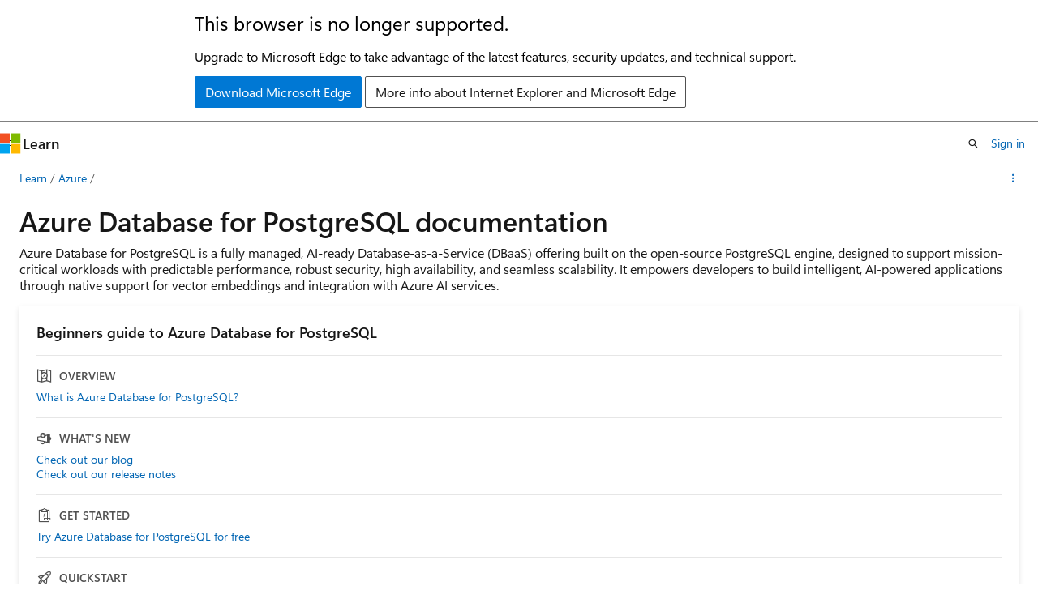

--- FILE ---
content_type: text/html
request_url: https://learn.microsoft.com/en-us/azure/postgresql/
body_size: 50807
content:
 <!DOCTYPE html>
		<html
			class="layout layout-sidecar-left   show-table-of-contents landing show-breadcrumb default-focus"
			lang="en-us"
			dir="ltr"
			data-authenticated="false"
			data-auth-status-determined="false"
			data-target="docs"
			x-ms-format-detection="none"
		>
			
		<head>
			<title>Azure Database for PostgreSQL documentation landing page | Microsoft Learn</title>
			<meta charset="utf-8" />
			<meta name="viewport" content="width=device-width, initial-scale=1.0" />
			<meta name="color-scheme" content="light dark" />

			<meta name="description" content="Azure Database for PostgreSQL is a fully managed relational database service on Microsoft Azure, combining the open-source PostgreSQL engine with built-in AI, high performance, and enterprise-grade security." />
			<link rel="canonical" href="https://learn.microsoft.com/en-us/azure/postgresql/" /> 

			<!-- Non-customizable open graph and sharing-related metadata -->
			<meta name="twitter:card" content="summary_large_image" />
			<meta name="twitter:site" content="@MicrosoftLearn" />
			<meta property="og:type" content="website" />
			<meta property="og:image:alt" content="Microsoft Learn" />
			<meta property="og:image" content="https://learn.microsoft.com/en-us/media/open-graph-image.png" />
			<!-- Page specific open graph and sharing-related metadata -->
			<meta property="og:title" content="Azure Database for PostgreSQL documentation landing page" />
			<meta property="og:url" content="https://learn.microsoft.com/en-us/azure/postgresql/" />
			<meta property="og:description" content="Azure Database for PostgreSQL is a fully managed relational database service on Microsoft Azure, combining the open-source PostgreSQL engine with built-in AI, high performance, and enterprise-grade security." />
			<meta name="platform_id" content="20f4d540-13a4-2610-53f7-bb254d4c823f" /> <meta name="scope" content="Azure,Azure Database for PostgreSQL" />
			<meta name="locale" content="en-us" />
			  
			<meta name="uhfHeaderId" content="azure" />

			<meta name="page_type" content="landing" />

			<!--page specific meta tags-->
			

			<!-- custom meta tags -->
			
		<meta name="summary" content="Azure Database for PostgreSQL is a fully managed, AI-ready Database-as-a-Service (DBaaS) offering built on the open-source PostgreSQL engine, designed to support mission-critical workloads with predictable performance, robust security, high availability, and seamless scalability. It empowers developers to build intelligent, AI-powered applications through native support for vector embeddings and integration with Azure AI services." />
	
		<meta name="schema" content="Landing" />
	
		<meta name="breadcrumb_path" content="../breadcrumb/azure-databases/toc.json" />
	
		<meta name="feedback_help_link_url" content="/answers/tags/214/azure-database-postgresql/" />
	
		<meta name="feedback_help_link_type" content="get-help-at-qna" />
	
		<meta name="feedback_product_url" content="https://feedback.azure.com/d365community/forum/79b1327d-d925-ec11-b6e6-000d3a4f06a4" />
	
		<meta name="feedback_system" content="Standard" />
	
		<meta name="permissioned-type" content="public" />
	
		<meta name="recommendations" content="true" />
	
		<meta name="recommendation_types" content="Training" />
	
		<meta name="recommendation_types" content="Certification" />
	
		<meta name="ms.suite" content="office" />
	
		<meta name="author" content="gkasar" />
	
		<meta name="ms.author" content="gkasar" />
	
		<meta name="ms.reviewer" content="maghan, shaithal, hariram" />
	
		<meta name="ms.date" content="2025-05-27T00:00:00Z" />
	
		<meta name="ms.service" content="azure-database-postgresql" />
	
		<meta name="ms.topic" content="landing-page" />
	
		<meta name="document_id" content="92dd16ca-c24e-fb2e-0d32-123742f95614" />
	
		<meta name="document_version_independent_id" content="825ca80c-7a4f-82dd-995c-977e006e2e77" />
	
		<meta name="updated_at" content="2025-11-18T18:29:00Z" />
	
		<meta name="original_content_git_url" content="https://github.com/MicrosoftDocs/azure-databases-docs-pr/blob/live/articles/postgresql/index.yml" />
	
		<meta name="gitcommit" content="https://github.com/MicrosoftDocs/azure-databases-docs-pr/blob/11ca1bd1e315bedf4c3bd7841832542e108b9110/articles/postgresql/index.yml" />
	
		<meta name="git_commit_id" content="11ca1bd1e315bedf4c3bd7841832542e108b9110" />
	
		<meta name="site_name" content="Docs" />
	
		<meta name="depot_name" content="Learn.azure-databases" />
	
		<meta name="toc_rel" content="toc.json" />
	
		<meta name="asset_id" content="postgresql/index" />
	
		<meta name="moniker_range_name" content="" />
	
		<meta name="item_type" content="Content" />
	
		<meta name="source_path" content="articles/postgresql/index.yml" />
	
		<meta name="github_feedback_content_git_url" content="https://github.com/MicrosoftDocs/azure-databases-docs/blob/main/articles/postgresql/index.yml" />
	 
		<meta name="cmProducts" content="https://authoring-docs-microsoft.poolparty.biz/devrel/cf9527be-7cdf-4bdd-8574-272df09987d3" data-source="generated" />
	
		<meta name="cmProducts" content="https://authoring-docs-microsoft.poolparty.biz/devrel/68ec7f3a-2bc6-459f-b959-19beb729907d" data-source="generated" />
	
		<meta name="cmProducts" content="https://authoring-docs-microsoft.poolparty.biz/devrel/a3955c7b-f5ee-420d-aff5-d7119738f38b" data-source="generated" />
	
		<meta name="spProducts" content="https://authoring-docs-microsoft.poolparty.biz/devrel/e87f9e59-cf8f-4272-9365-9d20f2c3efe5" data-source="generated" />
	
		<meta name="spProducts" content="https://authoring-docs-microsoft.poolparty.biz/devrel/90370425-aca4-4a39-9533-d52e5e002a5d" data-source="generated" />
	
		<meta name="spProducts" content="https://authoring-docs-microsoft.poolparty.biz/devrel/b31948f4-2f38-404b-ac93-c3c8c5b3ae33" data-source="generated" />
	

			<!-- assets and js globals -->
			
			<link rel="stylesheet" href="/static/assets/0.4.03273.7373-fa587265/styles/site-ltr.css" />
			
			<script src="https://wcpstatic.microsoft.com/mscc/lib/v2/wcp-consent.js"></script>
			<script src="https://js.monitor.azure.com/scripts/c/ms.jsll-4.min.js"></script>
			<script src="/_themes/docs.theme/master/en-us/_themes/global/deprecation.js"></script>

			<!-- msdocs global object -->
			<script id="msdocs-script">
		var msDocs = {
  "environment": {
    "accessLevel": "online",
    "azurePortalHostname": "portal.azure.com",
    "reviewFeatures": false,
    "supportLevel": "production",
    "systemContent": true,
    "siteName": "learn",
    "legacyHosting": false
  },
  "data": {
    "contentLocale": "en-us",
    "contentDir": "ltr",
    "userLocale": "en-us",
    "userDir": "ltr",
    "pageTemplate": "Landing",
    "brand": "azure",
    "context": {},
    "standardFeedback": false,
    "showFeedbackReport": false,
    "feedbackHelpLinkType": "get-help-at-qna",
    "feedbackHelpLinkUrl": "/answers/tags/214/azure-database-postgresql/",
    "feedbackSystem": "Standard",
    "feedbackGitHubRepo": "MicrosoftDocs/azure-docs",
    "feedbackProductUrl": "https://feedback.azure.com/d365community/forum/79b1327d-d925-ec11-b6e6-000d3a4f06a4",
    "extendBreadcrumb": false,
    "isEditDisplayable": true,
    "isPrivateUnauthorized": false,
    "hideViewSource": false,
    "isPermissioned": false,
    "hasRecommendations": false,
    "contributors": [
      {
        "name": "v-alje",
        "url": "https://github.com/v-alje"
      },
      {
        "name": "markingmyname",
        "url": "https://github.com/markingmyname"
      },
      {
        "name": "JaredMSFT",
        "url": "https://github.com/JaredMSFT"
      },
      {
        "name": "hariramt",
        "url": "https://github.com/hariramt"
      },
      {
        "name": "nachoalonsoportillo",
        "url": "https://github.com/nachoalonsoportillo"
      },
      {
        "name": "Stacyrch140",
        "url": "https://github.com/Stacyrch140"
      },
      {
        "name": "gbowerman",
        "url": "https://github.com/gbowerman"
      },
      {
        "name": "danmoseley",
        "url": "https://github.com/danmoseley"
      },
      {
        "name": "jonels-msft",
        "url": "https://github.com/jonels-msft"
      },
      {
        "name": "GennadNY",
        "url": "https://github.com/GennadNY"
      },
      {
        "name": "shreyaaithal",
        "url": "https://github.com/shreyaaithal"
      },
      {
        "name": "mksuni",
        "url": "https://github.com/mksuni"
      },
      {
        "name": "DCtheGeek",
        "url": "https://github.com/DCtheGeek"
      },
      {
        "name": "atikmapari",
        "url": "https://github.com/atikmapari"
      },
      {
        "name": "rachel-msft",
        "url": "https://github.com/rachel-msft"
      },
      {
        "name": "brown-hub",
        "url": "https://github.com/brown-hub"
      },
      {
        "name": "cephalin",
        "url": "https://github.com/cephalin"
      },
      {
        "name": "mtillman",
        "url": "https://github.com/mtillman"
      },
      {
        "name": "v-kents",
        "url": "https://github.com/v-kents"
      },
      {
        "name": "Santoshtambe",
        "url": "https://github.com/Santoshtambe"
      },
      {
        "name": "MattLusherRT",
        "url": "https://github.com/MattLusherRT"
      },
      {
        "name": "czeumault",
        "url": "https://github.com/czeumault"
      }
    ]
  },
  "functions": {}
};;
	</script>

			<!-- base scripts, msdocs global should be before this -->
			<script src="/static/assets/0.4.03273.7373-fa587265/scripts/en-us/index-docs.js"></script>
			

			<!-- json-ld -->
			
		</head>
	
			<body
				id="body"
				data-bi-name="body"
				class="layout-body "
				lang="en-us"
				dir="ltr"
			>
				<header class="layout-body-header">
		<div class="header-holder has-default-focus">
			
		<a
			href="#main"
			
			style="z-index: 1070"
			class="outline-color-text visually-hidden-until-focused position-fixed inner-focus focus-visible top-0 left-0 right-0 padding-xs text-align-center background-color-body"
			
		>
			Skip to main content
		</a>
	

			<div hidden id="cookie-consent-holder" data-test-id="cookie-consent-container"></div>
			<!-- Unsupported browser warning -->
			<div
				id="unsupported-browser"
				style="background-color: white; color: black; padding: 16px; border-bottom: 1px solid grey;"
				hidden
			>
				<div style="max-width: 800px; margin: 0 auto;">
					<p style="font-size: 24px">This browser is no longer supported.</p>
					<p style="font-size: 16px; margin-top: 16px;">
						Upgrade to Microsoft Edge to take advantage of the latest features, security updates, and technical support.
					</p>
					<div style="margin-top: 12px;">
						<a
							href="https://go.microsoft.com/fwlink/p/?LinkID=2092881 "
							style="background-color: #0078d4; border: 1px solid #0078d4; color: white; padding: 6px 12px; border-radius: 2px; display: inline-block;"
						>
							Download Microsoft Edge
						</a>
						<a
							href="https://learn.microsoft.com/en-us/lifecycle/faq/internet-explorer-microsoft-edge"
							style="background-color: white; padding: 6px 12px; border: 1px solid #505050; color: #171717; border-radius: 2px; display: inline-block;"
						>
							More info about Internet Explorer and Microsoft Edge
						</a>
					</div>
				</div>
			</div>
			<!-- site header -->
			<header
				id="ms--site-header"
				data-test-id="site-header-wrapper"
				role="banner"
				itemscope="itemscope"
				itemtype="http://schema.org/Organization"
			>
				<div
					id="ms--mobile-nav"
					class="site-header display-none-tablet padding-inline-none gap-none"
					data-bi-name="mobile-header"
					data-test-id="mobile-header"
				></div>
				<div
					id="ms--primary-nav"
					class="site-header display-none display-flex-tablet"
					data-bi-name="L1-header"
					data-test-id="primary-header"
				></div>
				<div
					id="ms--secondary-nav"
					class="site-header display-none display-flex-tablet"
					data-bi-name="L2-header"
					data-test-id="secondary-header"
					
				></div>
			</header>
			
		<!-- banner -->
		<div data-banner>
			<div id="disclaimer-holder"></div>
			
		</div>
		<!-- banner end -->
	
		</div>
	</header>
				 <section
					id="layout-body-menu"
					class="layout-body-menu display-flex"
					data-bi-name="menu"
			  >
					<div
		id="left-container"
		class="left-container display-none display-block-tablet padding-inline-sm padding-bottom-sm width-full"
	>
		<nav
			id="affixed-left-container"
			class="margin-top-sm-tablet position-sticky display-flex flex-direction-column"
			aria-label="Primary"
		></nav>
	</div>
			  </section>

				<main
					id="main"
					role="main"
					class="layout-body-main "
					data-bi-name="content"
					lang="en-us"
					dir="ltr"
				>
					
			<div data-main-column class="padding-sm padding-top-none padding-top-sm-tablet">
				
		<div id="article-header" class="margin-bottom-xs display-none-print">
			<div class="display-flex align-items-center justify-content-space-between">
				
		<details
			id="article-header-breadcrumbs-overflow-popover"
			class="popover"
			data-for="article-header-breadcrumbs"
		>
			<summary
				class="button button-clear button-primary button-sm inner-focus"
				aria-label="All breadcrumbs"
			>
				<span class="icon">
					<span class="docon docon-more"></span>
				</span>
			</summary>
			<div id="article-header-breadcrumbs-overflow" class="popover-content padding-none"></div>
		</details>

		<bread-crumbs
			id="article-header-breadcrumbs"
			role="group"
			aria-label="Breadcrumbs"
			data-test-id="article-header-breadcrumbs"
			class="overflow-hidden flex-grow-1 margin-right-sm margin-right-md-tablet margin-right-lg-desktop margin-left-negative-xxs padding-left-xxs"
		></bread-crumbs>
	 
		<div
			id="article-header-page-actions"
			class="opacity-none margin-left-auto display-flex flex-wrap-no-wrap align-items-stretch"
		>
			  

			<details class="popover popover-right" id="article-header-page-actions-overflow">
				<summary
					class="justify-content-flex-start button button-clear button-sm button-primary inner-focus"
					aria-label="More actions"
					title="More actions"
				>
					<span class="icon" aria-hidden="true">
						<span class="docon docon-more-vertical"></span>
					</span>
				</summary>
				<div class="popover-content">
					
		<button
			data-page-action-item="overflow-mobile"
			type="button"
			class="button-block button-sm inner-focus button button-clear display-none-tablet justify-content-flex-start text-align-left"
			data-bi-name="contents-expand"
			data-contents-button
			data-popover-close
		>
			<span class="icon">
				<span class="docon docon-editor-list-bullet" aria-hidden="true"></span>
			</span>
			<span class="contents-expand-title">Table of contents</span>
		</button>
	 
		<a
			id="lang-link-overflow"
			class="button-sm inner-focus button button-clear button-block justify-content-flex-start text-align-left"
			data-bi-name="language-toggle"
			data-page-action-item="overflow-all"
			data-check-hidden="true"
			data-read-in-link
			href="#"
			hidden
		>
			<span class="icon" aria-hidden="true" data-read-in-link-icon>
				<span class="docon docon-locale-globe"></span>
			</span>
			<span data-read-in-link-text>Read in English</span>
		</a>
	 
					  
		<a
			data-contenteditbtn
			class="button button-clear button-block button-sm inner-focus justify-content-flex-start text-align-left text-decoration-none"
			data-bi-name="edit"
			
			href="https://github.com/MicrosoftDocs/azure-databases-docs/blob/main/articles/postgresql/index.yml"
			data-original_content_git_url="https://github.com/MicrosoftDocs/azure-databases-docs-pr/blob/live/articles/postgresql/index.yml"
			data-original_content_git_url_template="{repo}/blob/{branch}/articles/postgresql/index.yml"
			data-pr_repo=""
			data-pr_branch=""
		>
			<span class="icon" aria-hidden="true">
				<span class="docon docon-edit-outline"></span>
			</span>
			<span>Edit</span>
		</a>
	
					
		<hr class="margin-block-xxs" />
		<h4 class="font-size-sm padding-left-xxs">Share via</h4>
		
					<a
						class="button button-clear button-sm inner-focus button-block justify-content-flex-start text-align-left text-decoration-none share-facebook"
						data-bi-name="facebook"
						data-page-action-item="overflow-all"
						href="#"
					>
						<span class="icon color-primary" aria-hidden="true">
							<span class="docon docon-facebook-share"></span>
						</span>
						<span>Facebook</span>
					</a>

					<a
						href="#"
						class="button button-clear button-sm inner-focus button-block justify-content-flex-start text-align-left text-decoration-none share-twitter"
						data-bi-name="twitter"
						data-page-action-item="overflow-all"
					>
						<span class="icon color-text" aria-hidden="true">
							<span class="docon docon-xlogo-share"></span>
						</span>
						<span>x.com</span>
					</a>

					<a
						href="#"
						class="button button-clear button-sm inner-focus button-block justify-content-flex-start text-align-left text-decoration-none share-linkedin"
						data-bi-name="linkedin"
						data-page-action-item="overflow-all"
					>
						<span class="icon color-primary" aria-hidden="true">
							<span class="docon docon-linked-in-logo"></span>
						</span>
						<span>LinkedIn</span>
					</a>
					<a
						href="#"
						class="button button-clear button-sm inner-focus button-block justify-content-flex-start text-align-left text-decoration-none share-email"
						data-bi-name="email"
						data-page-action-item="overflow-all"
					>
						<span class="icon color-primary" aria-hidden="true">
							<span class="docon docon-mail-message"></span>
						</span>
						<span>Email</span>
					</a>
			  
	 
				</div>
			</details>
		</div>
	
			</div>
		</div>
	 
				<div class="content">
<section id="landing-head">
	<div class="padding-top-xxs padding-bottom-xs">
		<div class="columns">
			<div class="column is-full">
				<h1 class="font-size-h2">Azure Database for PostgreSQL documentation</h1>
					<p class="margin-top-xxs has-line-height-reset">Azure Database for PostgreSQL is a fully managed, AI-ready Database-as-a-Service (DBaaS) offering built on the open-source PostgreSQL engine, designed to support mission-critical workloads with predictable performance, robust security, high availability, and seamless scalability. It empowers developers to build intelligent, AI-powered applications through native support for vector embeddings and integration with Azure AI services.</p>
			</div>
		</div>
	</div>
</section>

<section id="landing-content" class="padding-block-xs">
	<div class="columns is-masonry is-three-masonry-columns">
			<div class="column is-12 is-4-desktop">
				<div class="box box-shadow-medium margin-none margin-xxs-desktop">
					<h2 class="margin-none font-size-h6">Beginners guide to Azure Database for PostgreSQL</h2>
						<h3 class="display-flex is-uppercase font-size-sm border-top margin-bottom-xxs margin-top-xs padding-top-xs has-text-subtle">
							<span class="margin-right-xxs align-self-center font-size-h5 docon docon-topic-overview" aria-hidden="true"></span>
							Overview
						</h3>
						<ul class="margin-none has-line-height-reset">
							<li class="is-unstyled padding-block-xxs">
								<a class="has-external-link-indicator font-size-sm display-block" href="flexible-server/service-overview" data-linktype="relative-path">What is Azure Database for PostgreSQL?</a>
							</li>
						</ul>
						<h3 class="display-flex is-uppercase font-size-sm border-top margin-bottom-xxs margin-top-xs padding-top-xs has-text-subtle">
							<span class="margin-right-xxs align-self-center font-size-h5 docon docon-topic-whats-new" aria-hidden="true"></span>
							What's new
						</h3>
						<ul class="margin-none has-line-height-reset">
							<li class="is-unstyled padding-block-xxs">
								<a class="has-external-link-indicator font-size-sm display-block" href="https://techcommunity.microsoft.com/t5/Azure-Database-for-PostgreSQL/bg-p/ADforPostgreSQL" data-linktype="external">Check out our blog</a>
							</li>
							<li class="is-unstyled padding-block-xxs">
								<a class="has-external-link-indicator font-size-sm display-block" href="flexible-server/release-notes" data-linktype="relative-path">Check out our release notes</a>
							</li>
						</ul>
						<h3 class="display-flex is-uppercase font-size-sm border-top margin-bottom-xxs margin-top-xs padding-top-xs has-text-subtle">
							<span class="margin-right-xxs align-self-center font-size-h5 docon docon-topic-get-started" aria-hidden="true"></span>
							Get started
						</h3>
						<ul class="margin-none has-line-height-reset">
							<li class="is-unstyled padding-block-xxs">
								<a class="has-external-link-indicator font-size-sm display-block" href="flexible-server/how-to-deploy-on-azure-free-account" data-linktype="relative-path">Try Azure Database for PostgreSQL for free</a>
							</li>
						</ul>
						<h3 class="display-flex is-uppercase font-size-sm border-top margin-bottom-xxs margin-top-xs padding-top-xs has-text-subtle">
							<span class="margin-right-xxs align-self-center font-size-h5 docon docon-topic-quickstart" aria-hidden="true"></span>
							Quickstart
						</h3>
						<ul class="margin-none has-line-height-reset">
							<li class="is-unstyled padding-block-xxs">
								<a class="has-external-link-indicator font-size-sm display-block" href="flexible-server/quickstart-create-server" data-linktype="relative-path">Create an Azure Database for PostgreSQL</a>
							</li>
							<li class="is-unstyled padding-block-xxs">
								<a class="has-external-link-indicator font-size-sm display-block" href="flexible-server/quickstart-create-elastic-cluster-portal" data-linktype="relative-path">Create an elastic cluster</a>
							</li>
						</ul>
						<h3 class="display-flex is-uppercase font-size-sm border-top margin-bottom-xxs margin-top-xs padding-top-xs has-text-subtle">
							<span class="margin-right-xxs align-self-center font-size-h5 docon docon-topic-how-to-guide" aria-hidden="true"></span>
							How-To Guide
						</h3>
						<ul class="margin-none has-line-height-reset">
							<li class="is-unstyled padding-block-xxs">
								<a class="has-external-link-indicator font-size-sm display-block" href="flexible-server/how-to-manage-server-portal" data-linktype="relative-path">Manage your server</a>
							</li>
							<li class="is-unstyled padding-block-xxs">
								<a class="has-external-link-indicator font-size-sm display-block" href="extensions/vs-code-extension/overview" data-linktype="relative-path">Connect and query using Visual Studio Code</a>
							</li>
						</ul>
				</div>
			</div>
			<div class="column is-12 is-4-desktop">
				<div class="box box-shadow-medium margin-none margin-xxs-desktop">
					<h2 class="margin-none font-size-h6">Enterprise ready features</h2>
						<h3 class="display-flex is-uppercase font-size-sm border-top margin-bottom-xxs margin-top-xs padding-top-xs has-text-subtle">
							<span class="margin-right-xxs align-self-center font-size-h5 docon docon-topic-concept" aria-hidden="true"></span>
							Concept
						</h3>
						<ul class="margin-none has-line-height-reset">
							<li class="is-unstyled padding-block-xxs">
								<a class="has-external-link-indicator font-size-sm display-block" href="flexible-server/concepts-business-continuity" data-linktype="relative-path">Business continuity overview</a>
							</li>
							<li class="is-unstyled padding-block-xxs">
								<a class="has-external-link-indicator font-size-sm display-block" href="/en-us/azure/reliability/reliability-postgresql-flexible-server?toc=/azure/postgresql/toc.json&amp;&amp;bc=/azure/postgresql/breadcrumb/toc.json" data-linktype="absolute-path">High availability</a>
							</li>
							<li class="is-unstyled padding-block-xxs">
								<a class="has-external-link-indicator font-size-sm display-block" href="flexible-server/concepts-backup-restore" data-linktype="relative-path">Back up and restore</a>
							</li>
							<li class="is-unstyled padding-block-xxs">
								<a class="has-external-link-indicator font-size-sm display-block" href="flexible-server/concepts-networking-private-link" data-linktype="relative-path">Networking with Private Endpoint</a>
							</li>
							<li class="is-unstyled padding-block-xxs">
								<a class="has-external-link-indicator font-size-sm display-block" href="flexible-server/concepts-storage" data-linktype="relative-path">Storage concepts</a>
							</li>
							<li class="is-unstyled padding-block-xxs">
								<a class="has-external-link-indicator font-size-sm display-block" href="flexible-server/concepts-read-replicas" data-linktype="relative-path">Read replicas</a>
							</li>
							<li class="is-unstyled padding-block-xxs">
								<a class="has-external-link-indicator font-size-sm display-block" href="flexible-server/concepts-elastic-clusters" data-linktype="relative-path">Horizontal scale out</a>
							</li>
							<li class="is-unstyled padding-block-xxs">
								<a class="has-external-link-indicator font-size-sm display-block" href="flexible-server/concepts-security" data-linktype="relative-path">Security concepts</a>
							</li>
						</ul>
						<h3 class="display-flex is-uppercase font-size-sm border-top margin-bottom-xxs margin-top-xs padding-top-xs has-text-subtle">
							<span class="margin-right-xxs align-self-center font-size-h5 docon docon-topic-how-to-guide" aria-hidden="true"></span>
							How-To Guide
						</h3>
						<ul class="margin-none has-line-height-reset">
							<li class="is-unstyled padding-block-xxs">
								<a class="has-external-link-indicator font-size-sm display-block" href="flexible-server/how-to-configure-high-availability" data-linktype="relative-path">Manage high availability</a>
							</li>
							<li class="is-unstyled padding-block-xxs">
								<a class="has-external-link-indicator font-size-sm display-block" href="flexible-server/how-to-scale-compute" data-linktype="relative-path">Guide on scalable compute</a>
							</li>
							<li class="is-unstyled padding-block-xxs">
								<a class="has-external-link-indicator font-size-sm display-block" href="flexible-server/how-to-scale-out" data-linktype="relative-path">Scale out with elastic clusters</a>
							</li>
							<li class="is-unstyled padding-block-xxs">
								<a class="has-external-link-indicator font-size-sm display-block" href="flexible-server/how-to-restore-paired-region" data-linktype="relative-path">Restore to paired region (geo-restore)</a>
							</li>
							<li class="is-unstyled padding-block-xxs">
								<a class="has-external-link-indicator font-size-sm display-block" href="flexible-server/how-to-configure-sign-in-azure-ad-authentication" data-linktype="relative-path">Entra-id authentication guide</a>
							</li>
						</ul>
				</div>
			</div>
			<div class="column is-12 is-4-desktop">
				<div class="box box-shadow-medium margin-none margin-xxs-desktop">
					<h2 class="margin-none font-size-h6">Build apps and AI agents</h2>
						<h3 class="display-flex is-uppercase font-size-sm border-top margin-bottom-xxs margin-top-xs padding-top-xs has-text-subtle">
							<span class="margin-right-xxs align-self-center font-size-h5 docon docon-topic-tutorial" aria-hidden="true"></span>
							Tutorial
						</h3>
						<ul class="margin-none has-line-height-reset">
							<li class="is-unstyled padding-block-xxs">
								<a class="has-external-link-indicator font-size-sm display-block" href="flexible-server/connect-python" data-linktype="relative-path">Build a Python CRUD app (Entra and Password-based authentication)</a>
							</li>
							<li class="is-unstyled padding-block-xxs">
								<a class="has-external-link-indicator font-size-sm display-block" href="/en-us/azure/app-service/tutorial-python-postgresql-app-flask" data-linktype="absolute-path">Deploy a Python app on Azure App Service</a>
							</li>
							<li class="is-unstyled padding-block-xxs">
								<a class="has-external-link-indicator font-size-sm display-block" href="flexible-server/tutorial-django-aks-database" data-linktype="relative-path">Deploy Django App with AKS</a>
							</li>
							<li class="is-unstyled padding-block-xxs">
								<a class="has-external-link-indicator font-size-sm display-block" href="flexible-server/generative-ai-semantic-search" data-linktype="relative-path">Implement Semantic Search with pgvector and Azure OpenAI</a>
							</li>
							<li class="is-unstyled padding-block-xxs">
								<a class="has-external-link-indicator font-size-sm display-block" href="flexible-server/how-to-integrate-azure-ai" data-linktype="relative-path">Integrate Azure AI capabilities</a>
							</li>
							<li class="is-unstyled padding-block-xxs">
								<a class="has-external-link-indicator font-size-sm display-block" href="flexible-server/generative-ai-agents" data-linktype="relative-path">Build an AI agent using Azure AI Agent Services</a>
							</li>
							<li class="is-unstyled padding-block-xxs">
								<a class="has-external-link-indicator font-size-sm display-block" href="flexible-server/generative-ai-develop-with-langchain" data-linktype="relative-path">Develop with LangChain</a>
							</li>
							<li class="is-unstyled padding-block-xxs">
								<a class="has-external-link-indicator font-size-sm display-block" href="flexible-server/generative-ai-age-overview" data-linktype="relative-path">Graph database using Apache AGE</a>
							</li>
						</ul>
						<h3 class="display-flex is-uppercase font-size-sm border-top margin-bottom-xxs margin-top-xs padding-top-xs has-text-subtle">
							<span class="margin-right-xxs align-self-center font-size-h5 docon docon-topic-concept" aria-hidden="true"></span>
							Concept
						</h3>
						<ul class="margin-none has-line-height-reset">
							<li class="is-unstyled padding-block-xxs">
								<a class="has-external-link-indicator font-size-sm display-block" href="flexible-server/generative-ai-overview" data-linktype="relative-path">Generative AI overview</a>
							</li>
							<li class="is-unstyled padding-block-xxs">
								<a class="has-external-link-indicator font-size-sm display-block" href="flexible-server/how-to-use-pgvector" data-linktype="relative-path">Vector Search with pgvector</a>
							</li>
							<li class="is-unstyled padding-block-xxs">
								<a class="has-external-link-indicator font-size-sm display-block" href="flexible-server/how-to-use-pgdiskann" data-linktype="relative-path">Efficient web-scale vector search with DiskANN</a>
							</li>
							<li class="is-unstyled padding-block-xxs">
								<a class="has-external-link-indicator font-size-sm display-block" href="flexible-server/generative-ai-frameworks" data-linktype="relative-path">GenAI Framework integrations (Semantic Kernel, LangChain, LlamaIndex and Microsoft GraphRAG)</a>
							</li>
						</ul>
				</div>
			</div>
			<div class="column is-12 is-4-desktop">
				<div class="box box-shadow-medium margin-none margin-xxs-desktop">
					<h2 class="margin-none font-size-h6">Advanced concepts and overview</h2>
						<h3 class="display-flex is-uppercase font-size-sm border-top margin-bottom-xxs margin-top-xs padding-top-xs has-text-subtle">
							<span class="margin-right-xxs align-self-center font-size-h5 docon docon-topic-concept" aria-hidden="true"></span>
							Concept
						</h3>
						<ul class="margin-none has-line-height-reset">
							<li class="is-unstyled padding-block-xxs">
								<a class="has-external-link-indicator font-size-sm display-block" href="flexible-server/concepts-server-parameters" data-linktype="relative-path">Server parameters</a>
							</li>
							<li class="is-unstyled padding-block-xxs">
								<a class="has-external-link-indicator font-size-sm display-block" href="flexible-server/concepts-compute-storage" data-linktype="relative-path">Compute and storage</a>
							</li>
							<li class="is-unstyled padding-block-xxs">
								<a class="has-external-link-indicator font-size-sm display-block" href="flexible-server/concepts-identity" data-linktype="relative-path">Identity and access management</a>
							</li>
							<li class="is-unstyled padding-block-xxs">
								<a class="has-external-link-indicator font-size-sm display-block" href="flexible-server/concepts-extensions" data-linktype="relative-path">Extensions</a>
							</li>
							<li class="is-unstyled padding-block-xxs">
								<a class="has-external-link-indicator font-size-sm display-block" href="flexible-server/concepts-monitoring" data-linktype="relative-path">Monitor</a>
							</li>
							<li class="is-unstyled padding-block-xxs">
								<a class="has-external-link-indicator font-size-sm display-block" href="flexible-server/concepts-maintenance" data-linktype="relative-path">Scheduled maintenance</a>
							</li>
							<li class="is-unstyled padding-block-xxs">
								<a class="has-external-link-indicator font-size-sm display-block" href="flexible-server/concepts-fabric-mirroring" data-linktype="relative-path">Fabric mirroring</a>
							</li>
							<li class="is-unstyled padding-block-xxs">
								<a class="has-external-link-indicator font-size-sm display-block" href="flexible-server/concepts-data-encryption" data-linktype="relative-path">Data Encryption</a>
							</li>
							<li class="is-unstyled padding-block-xxs">
								<a class="has-external-link-indicator font-size-sm display-block" href="/en-us/rest/api/postgresql/" data-linktype="absolute-path">Overview of REST API</a>
							</li>
						</ul>
				</div>
			</div>
			<div class="column is-12 is-4-desktop">
				<div class="box box-shadow-medium margin-none margin-xxs-desktop">
					<h2 class="margin-none font-size-h6">Migrate to Azure Database for PostgreSQL (offline)</h2>
						<h3 class="display-flex is-uppercase font-size-sm border-top margin-bottom-xxs margin-top-xs padding-top-xs has-text-subtle">
							<span class="margin-right-xxs align-self-center font-size-h5 docon docon-topic-overview" aria-hidden="true"></span>
							Overview
						</h3>
						<ul class="margin-none has-line-height-reset">
							<li class="is-unstyled padding-block-xxs">
								<a class="has-external-link-indicator font-size-sm display-block" href="migrate/migration-service/overview-migration-service-postgresql" data-linktype="relative-path">Migration Service overview</a>
							</li>
							<li class="is-unstyled padding-block-xxs">
								<a class="has-external-link-indicator font-size-sm display-block" href="migrate/migration-service/concepts-premigration-migration-service" data-linktype="relative-path">Pre-Migration Validation</a>
							</li>
						</ul>
						<h3 class="display-flex is-uppercase font-size-sm border-top margin-bottom-xxs margin-top-xs padding-top-xs has-text-subtle">
							<span class="margin-right-xxs align-self-center font-size-h5 docon docon-topic-tutorial" aria-hidden="true"></span>
							Tutorial
						</h3>
						<ul class="margin-none has-line-height-reset">
							<li class="is-unstyled padding-block-xxs">
								<a class="has-external-link-indicator font-size-sm display-block" href="migrate/migration-service/tutorial-migration-service-iaas-offline" data-linktype="relative-path">Migrate (Offline) from an Azure VM or on-premises PostgreSQL server</a>
							</li>
							<li class="is-unstyled padding-block-xxs">
								<a class="has-external-link-indicator font-size-sm display-block" href="migrate/migration-service/tutorial-migration-service-aws-offline" data-linktype="relative-path">Migrate (Offline) from Amazon RDS</a>
							</li>
							<li class="is-unstyled padding-block-xxs">
								<a class="has-external-link-indicator font-size-sm display-block" href="migrate/migration-service/tutorial-migration-service-aurora-offline" data-linktype="relative-path">Migrate (Offline) from Amazon Aurora</a>
							</li>
							<li class="is-unstyled padding-block-xxs">
								<a class="has-external-link-indicator font-size-sm display-block" href="migrate/migration-service/tutorial-migration-service-cloud-sql-offline" data-linktype="relative-path">Migrate (Offline) from Google Cloud SQL for PostgreSQL</a>
							</li>
							<li class="is-unstyled padding-block-xxs">
								<a class="has-external-link-indicator font-size-sm display-block" href="migrate/migration-service/tutorial-migration-service-alloy-db-offline" data-linktype="relative-path">Migrate (Offline) from Google AlloyDB for PostgreSQL</a>
							</li>
						</ul>
				</div>
			</div>
			<div class="column is-12 is-4-desktop">
				<div class="box box-shadow-medium margin-none margin-xxs-desktop">
					<h2 class="margin-none font-size-h6">Migrate to Azure Database for PostgreSQL (online)</h2>
						<h3 class="display-flex is-uppercase font-size-sm border-top margin-bottom-xxs margin-top-xs padding-top-xs has-text-subtle">
							<span class="margin-right-xxs align-self-center font-size-h5 docon docon-topic-overview" aria-hidden="true"></span>
							Overview
						</h3>
						<ul class="margin-none has-line-height-reset">
							<li class="is-unstyled padding-block-xxs">
								<a class="has-external-link-indicator font-size-sm display-block" href="migrate/migration-service/overview-migration-service-postgresql" data-linktype="relative-path">Migration Service overview</a>
							</li>
							<li class="is-unstyled padding-block-xxs">
								<a class="has-external-link-indicator font-size-sm display-block" href="migrate/migration-service/concepts-premigration-migration-service" data-linktype="relative-path">Pre-Migration Validation</a>
							</li>
						</ul>
						<h3 class="display-flex is-uppercase font-size-sm border-top margin-bottom-xxs margin-top-xs padding-top-xs has-text-subtle">
							<span class="margin-right-xxs align-self-center font-size-h5 docon docon-topic-tutorial" aria-hidden="true"></span>
							Tutorial
						</h3>
						<ul class="margin-none has-line-height-reset">
							<li class="is-unstyled padding-block-xxs">
								<a class="has-external-link-indicator font-size-sm display-block" href="migrate/migration-service/tutorial-migration-service-iaas-offline" data-linktype="relative-path">Migrate (Offline) from an Azure VM or on-premises PostgreSQL server</a>
							</li>
							<li class="is-unstyled padding-block-xxs">
								<a class="has-external-link-indicator font-size-sm display-block" href="migrate/migration-service/tutorial-migration-service-iaas-online" data-linktype="relative-path">Migrate (Online) from an Azure VM or on-premises PostgreSQL server</a>
							</li>
							<li class="is-unstyled padding-block-xxs">
								<a class="has-external-link-indicator font-size-sm display-block" href="migrate/migration-service/tutorial-migration-service-aws-online" data-linktype="relative-path">Migrate (Online) from Amazon RDS</a>
							</li>
							<li class="is-unstyled padding-block-xxs">
								<a class="has-external-link-indicator font-size-sm display-block" href="migrate/migration-service/tutorial-migration-service-aurora-online" data-linktype="relative-path">Migrate (Online) from Amazon Aurora</a>
							</li>
							<li class="is-unstyled padding-block-xxs">
								<a class="has-external-link-indicator font-size-sm display-block" href="migrate/migration-service/tutorial-migration-service-cloud-sql-online" data-linktype="relative-path">Migrate (Online) from Google Cloud SQL for PostgreSQL</a>
							</li>
							<li class="is-unstyled padding-block-xxs">
								<a class="has-external-link-indicator font-size-sm display-block" href="migrate/migration-service/tutorial-migration-service-alloy-db-online" data-linktype="relative-path">Migrate (Online) from Google AlloyDB for PostgreSQL</a>
							</li>
						</ul>
				</div>
			</div>
			<div class="column is-12 is-4-desktop">
				<div class="box box-shadow-medium margin-none margin-xxs-desktop">
					<h2 class="margin-none font-size-h6">Additional Resources</h2>
						<h3 class="display-flex is-uppercase font-size-sm border-top margin-bottom-xxs margin-top-xs padding-top-xs has-text-subtle">
							<span class="margin-right-xxs align-self-center font-size-h5 docon docon-topic-concept" aria-hidden="true"></span>
							Concept
						</h3>
						<ul class="margin-none has-line-height-reset">
							<li class="is-unstyled padding-block-xxs">
								<a class="has-external-link-indicator font-size-sm display-block" href="flexible-server/connect-azure-cli" data-linktype="relative-path">Connect with Azure CLI</a>
							</li>
							<li class="is-unstyled padding-block-xxs">
								<a class="has-external-link-indicator font-size-sm display-block" href="flexible-server/concepts-connection-libraries" data-linktype="relative-path">Connection libraries for App development</a>
							</li>
							<li class="is-unstyled padding-block-xxs">
								<a class="has-external-link-indicator font-size-sm display-block" href="/en-us/azure/developer/terraform/deploy-postgresql-flexible-server-database" data-linktype="absolute-path">Deploy with Terraform</a>
							</li>
							<li class="is-unstyled padding-block-xxs">
								<a class="has-external-link-indicator font-size-sm display-block" href="flexible-server/how-to-troubleshooting-guides" data-linktype="relative-path">Troubleshooting guides overview</a>
							</li>
							<li class="is-unstyled padding-block-xxs">
								<a class="has-external-link-indicator font-size-sm display-block" href="flexible-server/quickstart-create-server-bicep" data-linktype="relative-path">Quickstart guide for Bicep</a>
							</li>
							<li class="is-unstyled padding-block-xxs">
								<a class="has-external-link-indicator font-size-sm display-block" href="flexible-server/quickstart-create-server-python-sdk" data-linktype="relative-path">Quickstart guide for Python</a>
							</li>
							<li class="is-unstyled padding-block-xxs">
								<a class="has-external-link-indicator font-size-sm display-block" href="https://azure.microsoft.com/en-us/pricing/details/postgresql/flexible-server" data-linktype="external">Pricing</a>
							</li>
							<li class="is-unstyled padding-block-xxs">
								<a class="has-external-link-indicator font-size-sm display-block" href="https://azure.microsoft.com/explore/global-infrastructure/products-by-region" data-linktype="external">Region Availability</a>
							</li>
							<li class="is-unstyled padding-block-xxs">
								<a class="has-external-link-indicator font-size-sm display-block" href="https://www.microsoft.com/customers/search?q=Azure+database+for+postgresql" data-linktype="external">Customer success stories</a>
							</li>
							<li class="is-unstyled padding-block-xxs">
								<a class="has-external-link-indicator font-size-sm display-block" href="/en-us/training/browse/?terms=Azure database for postgresql" data-linktype="absolute-path">Build your skills with Microsoft Learn</a>
							</li>
						</ul>
				</div>
			</div>
	</div>
</section>
</div>
			</div>
		
				</main>
				  <div class="layout-body-footer " data-bi-name="layout-footer">
		<footer
			id="footer"
			data-test-id="footer"
			data-bi-name="footer"
			class="footer-layout has-padding has-default-focus border-top  uhf-container"
			role="contentinfo"
		>
			<div class="display-flex gap-xs flex-wrap-wrap is-full-height padding-right-lg-desktop">
				
		<a
			data-mscc-ic="false"
			href="#"
			data-bi-name="select-locale"
			class="locale-selector-link flex-shrink-0 button button-sm button-clear external-link-indicator"
			id=""
			title=""
			><span class="icon" aria-hidden="true"
				><span class="docon docon-world"></span></span
			><span class="local-selector-link-text">en-us</span></a
		>
	 <div class="ccpa-privacy-link" data-ccpa-privacy-link hidden>
		
		<a
			data-mscc-ic="false"
			href="https://aka.ms/yourcaliforniaprivacychoices"
			data-bi-name="your-privacy-choices"
			class="button button-sm button-clear flex-shrink-0 external-link-indicator"
			id=""
			title=""
			>
		<svg
			xmlns="http://www.w3.org/2000/svg"
			viewBox="0 0 30 14"
			xml:space="preserve"
			height="16"
			width="43"
			aria-hidden="true"
			focusable="false"
		>
			<path
				d="M7.4 12.8h6.8l3.1-11.6H7.4C4.2 1.2 1.6 3.8 1.6 7s2.6 5.8 5.8 5.8z"
				style="fill-rule:evenodd;clip-rule:evenodd;fill:#fff"
			></path>
			<path
				d="M22.6 0H7.4c-3.9 0-7 3.1-7 7s3.1 7 7 7h15.2c3.9 0 7-3.1 7-7s-3.2-7-7-7zm-21 7c0-3.2 2.6-5.8 5.8-5.8h9.9l-3.1 11.6H7.4c-3.2 0-5.8-2.6-5.8-5.8z"
				style="fill-rule:evenodd;clip-rule:evenodd;fill:#06f"
			></path>
			<path
				d="M24.6 4c.2.2.2.6 0 .8L22.5 7l2.2 2.2c.2.2.2.6 0 .8-.2.2-.6.2-.8 0l-2.2-2.2-2.2 2.2c-.2.2-.6.2-.8 0-.2-.2-.2-.6 0-.8L20.8 7l-2.2-2.2c-.2-.2-.2-.6 0-.8.2-.2.6-.2.8 0l2.2 2.2L23.8 4c.2-.2.6-.2.8 0z"
				style="fill:#fff"
			></path>
			<path
				d="M12.7 4.1c.2.2.3.6.1.8L8.6 9.8c-.1.1-.2.2-.3.2-.2.1-.5.1-.7-.1L5.4 7.7c-.2-.2-.2-.6 0-.8.2-.2.6-.2.8 0L8 8.6l3.8-4.5c.2-.2.6-.2.9 0z"
				style="fill:#06f"
			></path>
		</svg>
	
			<span>Your Privacy Choices</span></a
		>
	
	</div>
				<div class="flex-shrink-0">
		<div class="dropdown has-caret-up">
			<button
				data-test-id="theme-selector-button"
				class="dropdown-trigger button button-clear button-sm inner-focus theme-dropdown-trigger"
				aria-controls="{{ themeMenuId }}"
				aria-expanded="false"
				title="Theme"
				data-bi-name="theme"
			>
				<span class="icon">
					<span class="docon docon-sun" aria-hidden="true"></span>
				</span>
				<span>Theme</span>
				<span class="icon expanded-indicator" aria-hidden="true">
					<span class="docon docon-chevron-down-light"></span>
				</span>
			</button>
			<div class="dropdown-menu" id="{{ themeMenuId }}" role="menu">
				<ul class="theme-selector padding-xxs" data-test-id="theme-dropdown-menu">
					<li class="theme display-block">
						<button
							class="button button-clear button-sm theme-control button-block justify-content-flex-start text-align-left"
							data-theme-to="light"
						>
							<span class="theme-light margin-right-xxs">
								<span
									class="theme-selector-icon border display-inline-block has-body-background"
									aria-hidden="true"
								>
									<svg class="svg" xmlns="http://www.w3.org/2000/svg" viewBox="0 0 22 14">
										<rect width="22" height="14" class="has-fill-body-background" />
										<rect x="5" y="5" width="12" height="4" class="has-fill-secondary" />
										<rect x="5" y="2" width="2" height="1" class="has-fill-secondary" />
										<rect x="8" y="2" width="2" height="1" class="has-fill-secondary" />
										<rect x="11" y="2" width="3" height="1" class="has-fill-secondary" />
										<rect x="1" y="1" width="2" height="2" class="has-fill-secondary" />
										<rect x="5" y="10" width="7" height="2" rx="0.3" class="has-fill-primary" />
										<rect x="19" y="1" width="2" height="2" rx="1" class="has-fill-secondary" />
									</svg>
								</span>
							</span>
							<span role="menuitem"> Light </span>
						</button>
					</li>
					<li class="theme display-block">
						<button
							class="button button-clear button-sm theme-control button-block justify-content-flex-start text-align-left"
							data-theme-to="dark"
						>
							<span class="theme-dark margin-right-xxs">
								<span
									class="border theme-selector-icon display-inline-block has-body-background"
									aria-hidden="true"
								>
									<svg class="svg" xmlns="http://www.w3.org/2000/svg" viewBox="0 0 22 14">
										<rect width="22" height="14" class="has-fill-body-background" />
										<rect x="5" y="5" width="12" height="4" class="has-fill-secondary" />
										<rect x="5" y="2" width="2" height="1" class="has-fill-secondary" />
										<rect x="8" y="2" width="2" height="1" class="has-fill-secondary" />
										<rect x="11" y="2" width="3" height="1" class="has-fill-secondary" />
										<rect x="1" y="1" width="2" height="2" class="has-fill-secondary" />
										<rect x="5" y="10" width="7" height="2" rx="0.3" class="has-fill-primary" />
										<rect x="19" y="1" width="2" height="2" rx="1" class="has-fill-secondary" />
									</svg>
								</span>
							</span>
							<span role="menuitem"> Dark </span>
						</button>
					</li>
					<li class="theme display-block">
						<button
							class="button button-clear button-sm theme-control button-block justify-content-flex-start text-align-left"
							data-theme-to="high-contrast"
						>
							<span class="theme-high-contrast margin-right-xxs">
								<span
									class="border theme-selector-icon display-inline-block has-body-background"
									aria-hidden="true"
								>
									<svg class="svg" xmlns="http://www.w3.org/2000/svg" viewBox="0 0 22 14">
										<rect width="22" height="14" class="has-fill-body-background" />
										<rect x="5" y="5" width="12" height="4" class="has-fill-secondary" />
										<rect x="5" y="2" width="2" height="1" class="has-fill-secondary" />
										<rect x="8" y="2" width="2" height="1" class="has-fill-secondary" />
										<rect x="11" y="2" width="3" height="1" class="has-fill-secondary" />
										<rect x="1" y="1" width="2" height="2" class="has-fill-secondary" />
										<rect x="5" y="10" width="7" height="2" rx="0.3" class="has-fill-primary" />
										<rect x="19" y="1" width="2" height="2" rx="1" class="has-fill-secondary" />
									</svg>
								</span>
							</span>
							<span role="menuitem"> High contrast </span>
						</button>
					</li>
				</ul>
			</div>
		</div>
	</div>
			</div>
			<ul class="links" data-bi-name="footerlinks">
				<li class="manage-cookies-holder" hidden=""></li>
				<li>
		
		<a
			data-mscc-ic="false"
			href="https://learn.microsoft.com/en-us/principles-for-ai-generated-content"
			data-bi-name="aiDisclaimer"
			class=" external-link-indicator"
			id=""
			title=""
			>AI Disclaimer</a
		>
	
	</li><li>
		
		<a
			data-mscc-ic="false"
			href="https://learn.microsoft.com/en-us/previous-versions/"
			data-bi-name="archivelink"
			class=" external-link-indicator"
			id=""
			title=""
			>Previous Versions</a
		>
	
	</li> <li>
		
		<a
			data-mscc-ic="false"
			href="https://techcommunity.microsoft.com/t5/microsoft-learn-blog/bg-p/MicrosoftLearnBlog"
			data-bi-name="bloglink"
			class=" external-link-indicator"
			id=""
			title=""
			>Blog</a
		>
	
	</li> <li>
		
		<a
			data-mscc-ic="false"
			href="https://learn.microsoft.com/en-us/contribute"
			data-bi-name="contributorGuide"
			class=" external-link-indicator"
			id=""
			title=""
			>Contribute</a
		>
	
	</li><li>
		
		<a
			data-mscc-ic="false"
			href="https://go.microsoft.com/fwlink/?LinkId=521839"
			data-bi-name="privacy"
			class=" external-link-indicator"
			id=""
			title=""
			>Privacy</a
		>
	
	</li><li>
		
		<a
			data-mscc-ic="false"
			href="https://learn.microsoft.com/en-us/legal/termsofuse"
			data-bi-name="termsofuse"
			class=" external-link-indicator"
			id=""
			title=""
			>Terms of Use</a
		>
	
	</li><li>
		
		<a
			data-mscc-ic="false"
			href="https://www.microsoft.com/legal/intellectualproperty/Trademarks/"
			data-bi-name="trademarks"
			class=" external-link-indicator"
			id=""
			title=""
			>Trademarks</a
		>
	
	</li>
				<li>&copy; Microsoft 2025</li>
			</ul>
		</footer>
	</footer> 
			</body>
		</html>